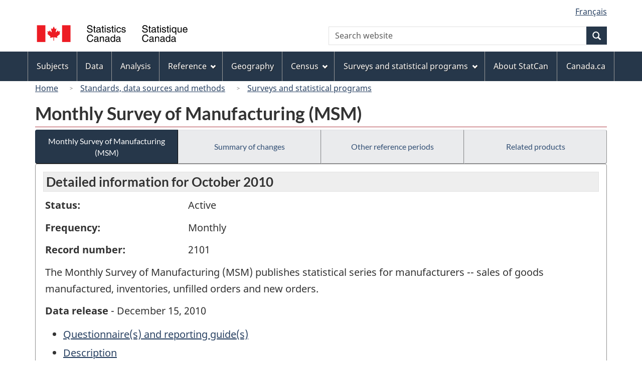

--- FILE ---
content_type: text/html
request_url: https://www23.statcan.gc.ca/imdb/p2SV.pl?Function=getSurvey&Id=96519
body_size: 31637
content:
<!DOCTYPE html>

<!--[if lt IE 9]><html class="no-js lt-ie9" lang="en" dir="ltr"><![endif]--><!--[if gt IE 8]><!-->
<html class="no-js" lang="en" dir="ltr">
<!--<![endif]-->

<head>
<meta charset="utf-8">
<!-- Web Experience Toolkit (WET) / BoÃ®te Ã  outils de l'expÃ©rience Web (BOEW)
     wet-boew.github.io/wet-boew/License-en.htm / wet-boew.github.io/wet-boew/Licence-fr.htm -->

<title>Surveys and statistical programs - Monthly Survey of Manufacturing &#40;MSM&#41;</title>
<meta name="description" content="The Monthly Survey of Manufacturing (MSM) publishes statistical series for manufacturers -- sales of goods manufactured, inventories, unfilled orders and new orders." />
<meta name="dcterms.creator" content="Government of Canada, Statistics Canada" />
<meta name="dcterms.title" content="Monthly Survey of Manufacturing (MSM)" />
<meta name="dcterms.issued" title="W3CDTF" content="2010-12-13" />
<meta name="dcterms.modified" title="W3CDTF" content="2010-12-14" />
<meta name="dcterms.subject" title="gcstc" content="none" />
<meta name="dcterms.language" title="ISO639-2" content="eng" />
<meta name="keywords" content="Manufacturing, Economic indicators, Finished products, Goods in process, Inventories, National accounts, Shipments of goods" />
<meta name="STCtopic" content="Reference" />
<meta name="STCtopicID" content="4017" />
<meta name="STCsubtopic" content="Reference (general)" />
<meta name="STCsubtopicID" content="4017" />
<meta name="STCtype" content="Survey record" />
<meta content="width=device-width,initial-scale=1" name="viewport" />

<!--START css.htm -->

<meta property="dcterms:service" content="StatCan"/> 
<meta property="dcterms:accessRights" content="2"/>

<link href="/wet-boew4b/assets/favicon.ico" rel="icon" type="image/x-icon">
<link rel="stylesheet" href="/wet-boew4b/css/wet-boew.min.css">
<script src="/wet-boew4b/js/jquery.min.js"></script>

<link rel="stylesheet" href="/wet-boew4b/css/theme.min.css">
<link rel="stylesheet" href="/wet-boew4b/css/statcan.css">
<link rel="stylesheet" href="/wet-boew4b/invitation-manager/Overlay.css"> 

<noscript><link rel="stylesheet" href="/wet-boew4b/css/noscript.min.css" /></noscript>
<!-- Adobe Analytics RUN --><script src="//assets.adobedtm.com/be5dfd287373/0127575cd23a/launch-f7c3e6060667.min.js"></script>
<!-- Adobe Analytics v10 --><!--script src="//assets.adobedtm.com/be5dfd287373/8f0ead8a37e7/launch-09394abc039d.min.js"></script-->

<script>dataLayer1 = [];</script>

<!-- CustomScriptsCSSStart -->
<link rel="stylesheet" href="/wet-boew4b/imdb-templates/imdb-standards.css" />
<!-- CustomScriptsCSSEnd -->

<!--END css.htm -->

</head>

<body vocab="http://schema.org/" typeof="WebPage">

<ul id="wb-tphp">
<li class="wb-slc">
<a class="wb-sl" href="#wb-cont">Skip to main content</a>
</li>
<li class="wb-slc visible-sm visible-md visible-lg">
<a class="wb-sl" href="#wb-info">Skip to "About this site"</a>
</li>
</ul>
<header role="banner">
<div id="wb-bnr" class="container">
<section id="wb-lng" class="visible-md visible-lg text-right">
<h2 class="wb-inv">Language selection</h2>
<div class="row">
<div class="col-md-12">
<ul class="list-inline margin-bottom-none">
<li><a lang="fr" href="
/imdb/cgi-bin/change.cgi
">Fran&#231;ais</a></li>
</ul>
</div>
</div>
</section>
<div class="row">
<div class="brand col-xs-8 col-sm-9 col-md-6">
<a href="https://www.statcan.gc.ca/en/start" property="URL"><img src="/wet-boew4b/assets/sig-blk-en.svg" alt="Statistics Canada"><span class="wb-inv"> / <span lang="fr">Statistique Canada</span></span></a>
</div>
<section class="wb-mb-links col-xs-4 col-sm-3 visible-sm visible-xs" id="wb-glb-mn">
<h2>Search and menus</h2>
<ul class="list-inline text-right chvrn">
<li><a href="#mb-pnl" title="Search and menus" aria-controls="mb-pnl" class="overlay-lnk" role="button"><span class="glyphicon glyphicon-search"><span class="glyphicon glyphicon-th-list"><span class="wb-inv">Search and menus</span></span></span></a></li>
</ul>
<div id="mb-pnl"></div>
</section>

<section id="wb-srch" class="col-xs-6 text-right visible-md visible-lg">
<h2 class="wb-inv">Search</h2>
<form action="https://www.statcan.gc.ca/search/results/site-search" method="get" name="cse-search-box" role="search" class="form-inline">
<div class="form-group wb-srch-qry">
<label for="wb-srch-q" class="wb-inv">Search website</label>
<input type="hidden" name="fq" value="stclac:2" />
<input id="wb-srch-q" list="wb-srch-q-ac" class="wb-srch-q form-control" name="q" type="search" value="" size="27" maxlength="150" placeholder="Search website">
<datalist id="wb-srch-q-ac">
</datalist>
</div>
<div class="form-group submit">
<button type="submit" id="wb-srch-sub" class="btn btn-primary btn-small" name="wb-srch-sub"><span class="glyphicon-search glyphicon"></span><span class="wb-inv">Search</span></button>
</div>
</form>
</section>
</div>
</div>

<nav role="navigation" id="wb-sm" class="wb-menu visible-md visible-lg" data-trgt="mb-pnl" data-ajax-replace="/wet-boew4b/ajax/sitemenu-en.html" typeof="SiteNavigationElement">
	<div class="container nvbar">
		<h2 class="wb-inv">Topics menu</h2>
		<div class="row">
			<ul class="list-inline menu">
				<li><a href="https://www150.statcan.gc.ca/n1/en/subjects?MM=1">Subjects</a></li>
				<li><a href="https://www150.statcan.gc.ca/n1/en/type/data?MM=1">Data</a></li>
				<li><a href="https://www150.statcan.gc.ca/n1/en/type/analysis?MM=1">Analysis</a></li>
				<li><a href="https://www150.statcan.gc.ca/n1/en/type/reference?MM=1">Reference</a></li>
				<li><a href="https://www.statcan.gc.ca/en/geography?MM=1">Geography</a></li>
				<li><a href="https://www.statcan.gc.ca/en/census?MM=1">Census</a></li>
				<li><a href="https://www.statcan.gc.ca/en/surveys?MM=1">Surveys and statistical programs</a></li>
				<li><a href="https://www.statcan.gc.ca/en/about/statcan?MM=1">About StatCan</a></li>
				<li><a href="https://www.canada.ca/en.html">Canada.ca</a></li>
			</ul>
		</div>
	</div>
</nav>

<nav role="navigation" id="wb-bc" class="" property="breadcrumb">
	<div class="container">
		<div class="row">

<!-- Breadcrumb trail START-->

<ol class="breadcrumb">
<li><a href="http://www.statcan.gc.ca/start-debut-eng.html">Home</a></li>
<li><a href="https://www.statcan.gc.ca/eng/concepts/index">Standards, data sources and methods</a></li>
<li><a href="https://www23.statcan.gc.ca/imdb-bmdi/pub/indexth-eng.htm">Surveys and statistical programs</a></li>
</ol>

</div>
</div>
</nav>
</header>

<main role="main" property="mainContentOfPage" class="container">
<!-- Breadcrumb trail END-->

<h1 property="name" id="wb-cont">Monthly Survey of Manufacturing &#40;MSM&#41;</h1>
<div class="btn-group btn-group-justified hidden-xs hidden-print" role="group">
<a class="btn btn-default btn-primary" href="https://www23.statcan.gc.ca/imdb/p2SV.pl?Function=getSurvey&amp;Id=96519">Monthly Survey of Manufacturing &#40;MSM&#41;</a>

<a class="btn btn-default" href="https://www23.statcan.gc.ca/imdb/p2SV.pl?Function=getMainChange&amp;Id=96519">Summary of changes</a>

<a class="btn btn-default" href="https://www23.statcan.gc.ca/imdb/p2SV.pl?Function=getInstanceList&amp;Id=96519">Other reference periods</a>

<a class="btn btn-default" href="https://www23.statcan.gc.ca/imdb/p2SV.pl?Function=getSurveyProduct&amp;Id=96519">Related products</a>
</div>
<div class="visible-xs mrgn-bttm-sm row active-nav hidden-print">
<div class="col-xs-12"><a class="btn btn-block btn-primary" href="https://www23.statcan.gc.ca/imdb/p2SV.pl?Function=getSurvey&amp;Id=96519">Monthly Survey of Manufacturing &#40;MSM&#41;</a></div>

<div class="col-xs-12"><a class="btn btn-block btn-default" href="https://www23.statcan.gc.ca/imdb/p2SV.pl?Function=getMainChange&amp;Id=96519">Summary of changes</a></div>

<div class="col-xs-12"><a class="btn btn-block btn-default" href="https://www23.statcan.gc.ca/imdb/p2SV.pl?Function=getInstanceList&amp;Id=96519">Other reference periods</a></div>

<div class="col-xs-12"><a class="btn btn-block btn-default" href="https://www23.statcan.gc.ca/imdb/p2SV.pl?Function=getSurveyProduct&amp;Id=96519">Related products</a></div>
</div>


<!-- Open Content panel -->

<div class="panel panel-default mrgn-tp-0 mrgn-bttm-md">

<!-- Open body panel -->

<div class="panel-body">

<h2 class="bg-lgt-h2">Detailed information for  October 2010 </h2><div class="row">
<div class="col-md-3"><p><strong>Status:</strong></p></div>
<div class="col-md-9"><p>Active</p></div>
</div>
<div class="row">
<div class="col-md-3"><p><strong>Frequency:</strong></p></div>
<div class="col-md-9"><p>Monthly</p></div>
</div>
<div class="row">
<div class="col-md-3"><p><strong>Record number:</strong></p></div>
<div class="col-md-9"><p>2101</p></div>
</div>
<p>The Monthly Survey of Manufacturing &#40;MSM&#41; publishes statistical series for manufacturers &#45;&#45; sales of goods manufactured&#44; inventories&#44; unfilled orders and new orders&#46;</p>
<p><strong>Data release</strong> - December 15, 2010</p>
<ul>
<li><a href="https://www23.statcan.gc.ca/imdb/p3Instr.pl?Function=getInstrumentList&amp;Item_Id=65066&amp;UL=1V&amp;">Questionnaire&#40;s&#41; and reporting guide&#40;s&#41;</a>
</li>
<li><a href="#a1">Description</a></li>
<li><a href="#a2">Data sources and methodology</a></li>
<li><a href="#a3">Data accuracy</a></li>
<li><a href="#a4">Documentation</a></li>
</ul>
<h3 id="a1" class="bg-lgt-h3">Description</h3>
<p>The MSM publishes the values &#40;in Canadian dollars&#41; of sales of goods manufactured&#44; inventories and orders&#46;  The MSM data are used as indicators of the economic condition of manufacturing industries&#59; as inputs to Canada&#39;s Gross Domestic Product&#59; as components in the Statistics Canada &#40;STC&#41; composite indicator&#59; as input to economic studies&#44; and in econometric models &#40;e&#46;g&#46; to determine market share&#44; apparent domestic availability&#44; etc&#46;&#41;&#46;  Results from this survey are used by both the private and public sectors including finance departments of the federal and provincial governments&#44; the Bank of Canada&#44; Industry Canada&#44; the System of National Accounts&#44; the manufacturing community&#44; consultants and research organizations in Canada&#44; the United States and abroad&#44; and the business press&#46;</p> 
<p><strong>Reference period: </strong>Month</p>
<!-- h3 Description --> 
<h4>Subjects</h4>
<ul>
<li>Manufacturing</li>
</ul><!-- Subjects -->
<!-- Methodology --> 
 <h3 id="a2" class="bg-lgt-h3">Data sources and methodology</h3>

<h4 >Target population</h4>
<p>The target population consists of incorporated and non&#45;incorporated establishments primarily engaged in manufacturing&#46; Industries are classified according to the 2007 North American Industrial Classification System &#40;NAICS&#41;&#46; </p>
<ul class="list-bullet">
<li>
<a href="https://www23.statcan.gc.ca/imdb/p2SV.pl?Function=getSurvDocument&amp;Item_Id=64492&amp;InstaId=96519&amp;ai=4&amp;a=1" title="Target population - Additional documentation">Additional documentation</a></li>
</ul>
 <!-- Target population -->

<h4 >Instrument design</h4>
<p>In 1999&#44; the Monthly Survey of Manufacturing &#40;MSM&#41; underwent an extensive redesign&#46; A review of user requirements was first initiated&#46; Then&#44; with these requirements in hand&#44; a survey was conducted in order to ascertain respondent&#39;s ability to report existing and new data&#46; The study was also to confirm that respondents understood the definitions&#44; which were being asked by survey analysts&#46; The result of the concept review was a reduction of the number of questions for the survey from sixteen to seven&#46; Most of the questions that were dropped had to do with the reporting of sales of goods manufactured for work that was partially completed&#46; </p>
 <!-- Instrument design -->

<h4>Sampling</h4>
<p>This is a sample survey with a cross&#45;sectional design&#46;</p>
<p>Since 1999&#44; Statistics Canada&#39;s Business Register provides the sampling frame for the MSM&#46; The target population for the MSM consists of all statistical establishments on the business register that are classified to the manufacturing sector&#46; The sampling frame for the MSM is determined from the target population&#46; In order to lessen response burden and lower the collection costs&#44; the smallest units of the survey population&#44; &#40;approximately the bottom 5&#37; based on the dollar value of sales of goods manufactured for each province&#41; are excluded from being surveyed &#40;called &#34;Take&#45;None&#34;&#41;&#46; The strategy means that out of roughly 98&#44;000 manufacturing establishments in Canada&#44; only about 27&#44;000 units have a possibility of being selected to the MSM survey&#46;<br><br>Approximately 10&#44;500 units are sampled from the 27&#44;000 establishments in the sampling frame&#46;<br><br>Prior to selection&#44; the sampling frame is subdivided into industry&#45;province cells&#46; For the most part&#44; North American Industry Classification System &#40;NAICS&#41; codes are used&#46; Depending upon the number of establishments within each cell&#44; further subdivisions are made to group similar sized establishments together &#40;called stratum&#41;&#46; An establishment&#39;s size is based on its most recently available annual value of sales of goods manufactured&#46;<br><br>Each industry by province cell has a &#39;take&#45;all&#39; stratum composed of establishments sampled each month with certainty&#46; This &#39;take&#45;all&#39; stratum is composed of establishments that are the largest statistical enterprises&#44; and have the largest impact on estimates within a particular industry by province cell&#46; These large statistical enterprises are found in the top 45&#37; of the national manufacturing sales of goods manufactured estimates&#46; <br><br>Each industry &#45; province cell can have at most three &#39;take some&#39; stratums&#46; Not all establishments within these stratums need to be sampled with certainty&#46; A random sample is drawn from the remaining strata&#46; The responses from these sampled establishments are weighted according to the inverse of their probability of selection&#46;<br><br>An initial sample was drawn in 1998&#44; when the survey was converted to NAICS&#46; This sample is refreshed each month by including a sample of the birth in the population&#46; Approximately every three years&#44; all establishments in the sample are refreshed to take into account changes in their value of sales of goods manufactured&#44; dead units are removed from the sample and some small units are rotated out&#44; while others are rotated into the sample&#46; </p>
<!-- Sampling -->

<h4>Data sources</h4>
<p>Responding to this survey is mandatory&#46;</p>
<p>Data are collected directly from survey respondents and extracted from administrative files&#46;</p>
<p>Basic collection&#44; data capture&#44; preliminary edit and follow&#45;up of non&#45;respondents are primarily performed by staff in the Statistics Canada regional offices&#46; Sampled companies are contacted either by mail or telephone&#44; whichever they prefer&#46; Data capture and preliminary editing are performed simultaneously to ensure the validity of the data&#46; Companies from which no response has been received or whose data may contain errors are followed&#45;up immediately&#46;<br><br>Use of Administrative Data&#58;<br><br>Managing response burden is an ongoing challenge for Statistics Canada&#46; In an attempt to alleviate response burden&#44; especially for small businesses&#44; STC has been investigating various alternatives to survey taking&#46; Administrative data files are a rich source of information for business data and STC is working at mining this rich data source to its full potential&#46; As such&#44; effective the August 2004 reference month&#44; the MSM has reduced the number of simple establishments in the sample that are surveyed directly&#59; some 2&#44;500 units &#40;representing over 20&#37; of the MSM sample&#41; will not be sent a questionnaire&#46; Instead&#44; MSM derives sales of goods manufactured data for these establishments from Goods and Services Tax &#40;GST&#41; files using a statistical model&#46; The model accounts for the difference between sales of goods manufactured &#40;reported to MSM&#41; and sales &#40;reported for GST purposes&#41; as well as the time lag between the reference period of the survey and the reference period of the GST file&#46; Inventories and unfilled orders estimates for establishments where sales of goods manufactured are GST&#45;based are derived using the MSM&#39;s imputation system&#46; The imputation system applies to the previous month values&#44; the month&#45;to&#45;month and year&#45;to&#45;year changes in similar firms which are surveyed&#46; <br><br>Detailed information on the methodology used for modeling sales of goods manufactured estimates derived from administrative data sources can be found in &#39;Monthly Survey of Manufacturing&#58; Use of Administrative Data&#39;&#44; which is available through the online catalogue number 31&#45;533&#45;XIE &#40;free&#41;&#46; </p>
<p>View the <a href="https://www23.statcan.gc.ca/imdb/p3Instr.pl?Function=getInstrumentList&amp;Item_Id=65066&amp;UL=1V&amp;">Questionnaire&#40;s&#41; and reporting guide&#40;s&#41;</a>
.</p>
<!-- Data sources -->

<h4 >Error detection</h4>
<p>There are edits built into the data capture application which compare the captured data against unusual values&#44; and check for logical inconsistencies&#46; When an edit fails&#44; the interviewer is prompted to correct the information &#40;with the assistance of the respondent when necessary&#41;&#46; For most edit failures the interviewer has the ability to override the edit failure if they cannot resolve the apparent discrepancy&#46; <br><br>Both survey data and modeled data based on the GST are also subject to an extensive series of processing steps which thoroughly verify each record received&#46; Edits are performed at a more aggregate level &#40;industry by geographic level&#41; to detect records which deviate from the expected range&#44; either by exhibiting large month&#45;to&#45;month change&#44; or differing significantly from the remaining establishments&#46; All data which fail these edits are subject to manual inspection and possible corrective action&#46; </p>
 <!-- Error detection -->

<h4 >Imputation</h4>
<p>Imputation is required for each characteristic in the constant sample panel for which no report has been received&#46; Inventories and unfilled orders are also imputed for all records for which sales of goods manufactured are derived from GST records&#46; These are calculated automatically&#44; subject to certain constraints&#44; by applying to previous month values the month&#45;to&#45;month and year&#45;to&#45;year changes in similar responding firms&#46; </p>
 <!-- Imputation -->

<h4 >Estimation</h4>
<p>Estimates are produced based on returns from a sample of manufacturing establishments in combination with administrative data for a portion of the smallest establishments&#46; The survey sample includes 100&#37; coverage of the large manufacturing establishments in each industry by province&#44; plus partial coverage of the medium and small&#45;sized firms&#46; Combined reports from multi&#45;unit companies are pro&#45;rated among their establishments and adjustments for progress billings reflect revenues received for work done on large item contracts&#46; Approximately 2&#44;500 of the sampled medium and small&#45;sized establishments are not sent questionnaires&#44; but instead their sales of goods manufactured are derived by using revenue from the GST files&#46; The portion not represented through sampling &#45;&#45; the take&#45;none portion &#45; consist of establishments below specified thresholds in each province and industry&#46; Sub&#45;totals for this portion are also derived based on their revenues&#46;<br><br>Industry values of sales of goods manufactured&#44; inventories and unfilled orders are estimated by first weighting the survey responses&#44; the values derived from the GST files and the imputations by the number of establishments each represents&#46; The weighted estimates are then summed with the take&#45;none portion&#46; While sales of goods manufactured estimates are produced by province&#44; no geographical detail is compiled for inventories and orders since many firms cannot report book values of these items monthly&#46;<br><br>The new orders series by industry are derived by adding the change in unfilled orders over a period to sales of goods manufactured within that period&#46; </p>
 <!-- Estimation -->

<h4 >Quality evaluation</h4>
<p>The final data sets are subject to rigorous analysis that includes comparison to historical series and comparisons to other sources of data in order to put the economic changes in context&#46; Information available from the media&#44; other government organizations and economic think tanks is also used in the validation process&#46; </p>
 <!-- Quality evaluation -->

<h4 >Disclosure control</h4>
<p>Statistics Canada is prohibited by law from releasing any information it collects which could identify any person&#44; business&#44; or organization&#44; unless consent has been given by the respondent or as permitted by the Statistics Act&#46; Various confidentiality rules are applied to all data that are released or published to prevent the publication or disclosure of any information deemed confidential&#46; If necessary&#44; data are suppressed to prevent direct or residual disclosure of identifiable data&#46; <br><br>Confidentiality analysis includes the detection of possible direct disclosure&#44; which occurs when the value in a tabulation cell is composed of a few respondents or when the cell is dominated by a few companies&#46; </p>
 <!-- Disclosure control -->

<h4 >Revisions and seasonal adjustment</h4>
<p>Monthly&#44; preliminary estimates are provided for the reference month and revised estimates&#44; based on late responses&#44; are provided for the previous 3 months&#46; <br><br>Up to and including 2003&#44; the MSM was benchmarked to the Annual Survey of Manufactures and Logging &#40;ASML&#41;&#46; Benchmarking was the regular review of the MSM estimates in the context of the annual data provided by the ASML&#46; Benchmarking re&#45;aligned the annualized level of the MSM based on the latest verified annual data provided by the ASML&#46; <br><br>Significant research by Statistics Canada in 2006&#45;2007 was completed on whether the benchmark process should be maintained&#46; The conclusion was that benchmarking of the MSM estimates to the ASML should be discontinued&#46; With the refreshing of the MSM sample in 2007&#44; it was determined that benchmarking would no longer be required &#40;retroactive to 2004&#41; because the MSM now accurately represented 100&#37; of the sample universe&#46; Data confrontation will continue between MSM and ASML to resolve potential discrepancies&#46; <br><br>It is standard practice that every few years the sample is refreshed to ensure that the survey frame is up to date with births&#44; deaths and other changes in the population&#46; The refreshed sample is linked at the detailed level to prevent data breaks and to ensure the continuity of time series&#46; It is designed to be more representative of the manufacturing industry at both the national and provincial levels&#46;<br><br>In the interest of accurately interpreting the fundamental evolution of an economic phenomenon and producing forecasts of superior quality&#44; Statistics Canada uses the X12&#45;ARIMA seasonal adjustment method to seasonally adjust its time series&#46; Trading&#45;day weights and analysis of trends&#44; levels and moving averages are updated and revised on an annual basis&#46; This ensures that the data accurately reflect the latest developments in manufacturing&#46; </p>
 <!-- Revisions and seasonal adjustment -->

 <!-- Methodology --> 
<h3 id="a3" class="bg-lgt-h3">Data accuracy</h3>
<p>While considerable efforts have been taken to ensure high standards throughout all stages of collection and processing&#44; the resulting estimates are inevitably subject to a certain degree of non&#45;sampling error&#46; Non&#45;sampling error is not related to sampling and may occur for various reasons&#46; For example&#44; non&#45;response is an important source of non&#45;sampling error&#46; Population coverage&#44; differences in the interpretations of questions and mistakes in recording&#44; coding and processing data are other examples of non&#45;sampling errors&#46;<br><br>Non&#45;sampling errors are controlled through a careful design of the questionnaire&#44; the use of a minimal number of simple concepts and consistency checks&#46; Measures such as response rates are used as indicators of the possible extent of non&#45;sampling errors&#46;<br><br>The MSM&#39;s average weighted response rate for collected sales of goods manufactured data is in the range of 94&#37; to 98&#37;&#46;  Table 2 in the &#39;Concepts&#44; Definitions and Data Quality&#39; document shows the weighted response&#44; imputation and editing rates for collected data as well as for data based on the GST for the following five characteristics&#58; sales of goods manufactured&#44; raw materials and components inventories&#44; goods &#47; work in process inventories&#44; finished goods manufactured inventories and unfilled orders&#46;<br><br>Sampling error can be measured by the standard error &#40;or standard deviation&#41; of the estimate&#46; The coefficient of variation &#40;CV&#41; is the estimated standard error percentage of the survey estimate&#46; Estimates with smaller CVs are more reliable than estimates with larger CVs&#46; Table 1 in the &#39;Concepts&#44; Definitions and Data Quality&#39; document shows the national level CVs for the following five characteristics&#58; sales of goods manufactured&#44; raw materials and components inventories&#44; goods &#47; work in process inventories&#44; finished goods manufactured inventories and unfilled orders&#46; </p>
<!-- Data accuracy -->
<h3 id="a4" class="bg-lgt-h3">Documentation</h3>
<ul class="list-group mrgn-lft-sm">
   <li  class="list-group-item"><strong>Monthly Survey of Manufacturing &#40;MSM&#41; &#45; October 2010 &#45; Concepts&#44; Definitions and Data Quality</strong>
<ul class="list-unstyled mrgn-lft-lg">
<li>Format:
 <a href="https://www.statcan.gc.ca/eng/statistical-programs/document/2101_D3_T2_V112"><span class="wb-inv">Monthly Survey of Manufacturing &#40;MSM&#41; &#45; October 2010 &#45; Concepts&#44; Definitions and Data Quality - ARCHIVED &#45; HTML</span>[ARCHIVED &#45; HTML]</a> <a href="https://www.statcan.gc.ca/eng/statistical-programs/document/2101_D3_T2_V112-eng.pdf"> <span class="wb-inv">Monthly Survey of Manufacturing &#40;MSM&#41; &#45; October 2010 &#45; Concepts&#44; Definitions and Data Quality - ARCHIVED &#45; PDF, 93.87</span>[ARCHIVED &#45; PDF, 93.87<abbr title="kilobyte"> kb</abbr>]</a> </li>
</ul></li>
</ul>
<!-- Documentation -->
 <!-- h2 Detail information -->


</div><!-- Close panel-body -->

</div><!-- Close panel -->

<!-- ContentEnd -->

<div class="pagedetails">
	<dl id="wb-dtmd">
		<dt>Date modified:&#32;</dt>
		<dd><time property="dateModified">
2010-12-14
</time></dd>
	</dl>
</div>
</main>

<footer id="wb-info">
	<h2 class="wb-inv">About this site</h2>
	<div class="gc-contextual">
		<div class="container">
			<nav>
				<h3>Statistics Canada</h3>
				<ul class="list-unstyled colcount-sm-2 colcount-md-3">
					<li><a href="https://www.statcan.gc.ca/en/reference/refcentre/index">Contact StatCan</a></li>
					<li><a href="https://www.statcan.gc.ca/en/trust">Trust Centre</a></li>
				</ul>
			</nav>
		</div>
	</div>
	<div class="gc-main-footer">
		<div class="container">
			<nav>
				<h3>Government of Canada</h3>
				<ul class="list-unstyled colcount-sm-2 colcount-md-3">
					<li><a href="https://www.canada.ca/en/contact.html">All contacts</a></li>
					<li><a href="https://www.canada.ca/en/government/dept.html">Departments and agencies</a></li>
					<li><a href="https://www.canada.ca/en/government/system.html">About government</a></li>
				</ul>
				<h4><span class="wb-inv">Themes and topics</span></h4>
				<ul class="list-unstyled colcount-sm-2 colcount-md-3">
					<li><a href="https://www.canada.ca/en/services/jobs.html">Jobs</a></li>
					<li><a href="https://www.canada.ca/en/services/immigration-citizenship.html">Immigration and citizenship</a></li>
					<li><a href="https://travel.gc.ca/">Travel and tourism</a></li>
					<li><a href="https://www.canada.ca/en/services/business.html">Business</a></li>
					<li><a href="https://www.canada.ca/en/services/benefits.html">Benefits</a></li>
					<li><a href="https://www.canada.ca/en/services/health.html">Health</a></li>
					<li><a href="https://www.canada.ca/en/services/taxes.html">Taxes</a></li>
					<li><a href="https://www.canada.ca/en/services/environment.html">Environment and natural resources</a></li>
					<li><a href="https://www.canada.ca/en/services/defence.html">National security and defence</a></li>
					<li><a href="https://www.canada.ca/en/services/culture.html">Culture, history and sport</a></li>
					<li><a href="https://www.canada.ca/en/services/policing.html">Policing, justice and emergencies</a></li>
					<li><a href="https://www.canada.ca/en/services/transport.html">Transport and infrastructure</a></li>
					<li><a href="https://international.gc.ca/world-monde/index.aspx?lang=eng">Canada and the world</a></li>
					<li><a href="https://www.canada.ca/en/services/finance.html">Money and finance</a></li>
					<li><a href="https://www.canada.ca/en/services/science.html">Science and innovation</a></li>
					<li><a href="https://www.canada.ca/en/services/indigenous-peoples.html">Indigenous peoples</a></li>
					<li><a href="https://www.canada.ca/en/services/veterans.html">Veterans and military</a></li>
					<li><a href="https://www.canada.ca/en/services/youth.html">Youth</a></li>
				</ul>
			</nav>
		</div>
	</div>
	<div class="gc-sub-footer">
		<div class="container d-flex align-items-center">
			<nav>
				<h3 class="wb-inv">Government of Canada Corporate</h3>
				<ul>
					<li><a href="https://www.canada.ca/en/social.html">Social media</a></li>
					<li><a href="https://www.canada.ca/en/mobile.html">Mobile applications</a></li>
					<li><a href="https://www.canada.ca/en/government/about.html">About Canada.ca</a></li>
					<li><a href="https://www.statcan.gc.ca/en/terms-conditions">Terms and conditions</a></li>
					<li><a href="https://www.statcan.gc.ca/en/reference/privacy">Privacy</a></li>
				</ul>
			</nav>
			<div class="wtrmrk align-self-end">
				<img src="/wet-boew4b/assets/wmms-blk.svg" alt="Symbol of the Government of Canada">
			</div>
		</div>
	</div>
</footer>

<!--[if gte IE 9 | !IE ]><!-->
<script src="/wet-boew4b/js/wet-boew.min.js"></script>
<script src="/wet-boew4b/js/theme.min.js"></script>
<!--<![endif]-->
<!--[if lt IE 9]>
<script src="/wet-boew4b/js/ie8-wet-boew2.min.js"></script>
<![endif]-->
<!-- InvitationManager -->
<script src="/wet-boew4b/invitation-manager/Overlay.js"></script>
<script src="/wet-boew4b/invitation-manager/InvitationManager.js"></script>
<!-- End InvitationManager -->
<script type="text/javascript">_satellite.pageBottom();</script>
<!-- CustomScriptsJSStart -->
<!-- CustomScriptsJSEnd -->

</body>
</html>
